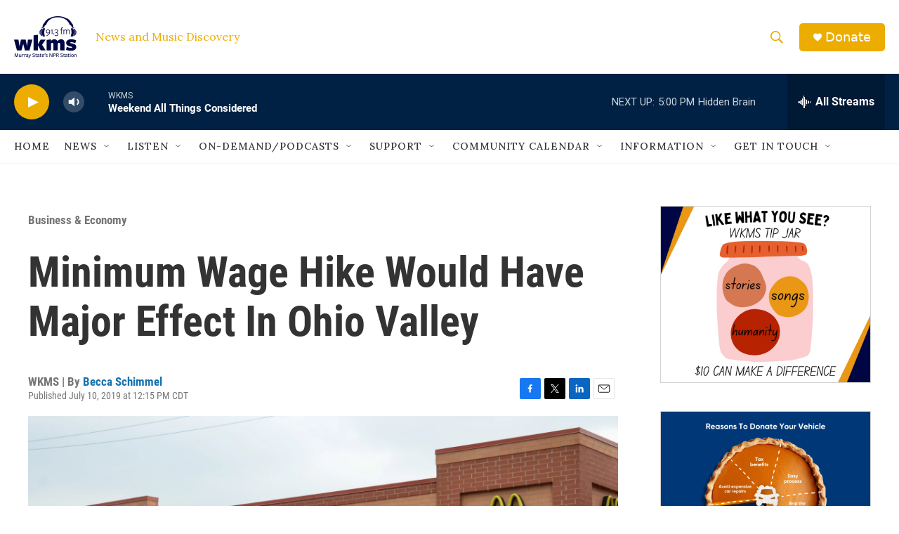

--- FILE ---
content_type: text/html; charset=utf-8
request_url: https://www.google.com/recaptcha/api2/aframe
body_size: 266
content:
<!DOCTYPE HTML><html><head><meta http-equiv="content-type" content="text/html; charset=UTF-8"></head><body><script nonce="85NYmU8ngOaoVWfGhiuY0g">/** Anti-fraud and anti-abuse applications only. See google.com/recaptcha */ try{var clients={'sodar':'https://pagead2.googlesyndication.com/pagead/sodar?'};window.addEventListener("message",function(a){try{if(a.source===window.parent){var b=JSON.parse(a.data);var c=clients[b['id']];if(c){var d=document.createElement('img');d.src=c+b['params']+'&rc='+(localStorage.getItem("rc::a")?sessionStorage.getItem("rc::b"):"");window.document.body.appendChild(d);sessionStorage.setItem("rc::e",parseInt(sessionStorage.getItem("rc::e")||0)+1);localStorage.setItem("rc::h",'1769379280380');}}}catch(b){}});window.parent.postMessage("_grecaptcha_ready", "*");}catch(b){}</script></body></html>